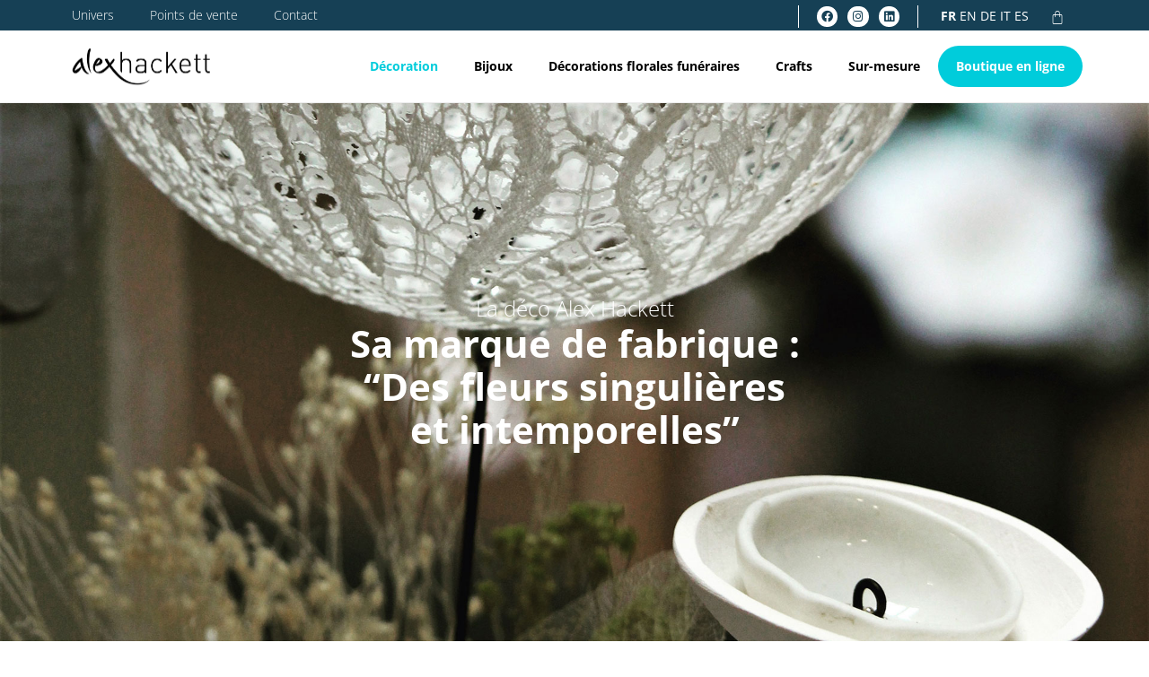

--- FILE ---
content_type: text/css
request_url: https://www.alexhackett.com/wp-content/uploads/elementor/css/post-92.css?ver=1767142720
body_size: 1487
content:
.elementor-92 .elementor-element.elementor-element-827a8c6:not(.elementor-motion-effects-element-type-background), .elementor-92 .elementor-element.elementor-element-827a8c6 > .elementor-motion-effects-container > .elementor-motion-effects-layer{background-image:url("https://www.alexhackett.com/wp-content/uploads/2022/08/AlexHackett-Decoration-Fleur-Dentelle-Porcelaine-Bouquet.jpg");background-position:center center;background-size:cover;}.elementor-92 .elementor-element.elementor-element-827a8c6 > .elementor-container{min-height:600px;}.elementor-92 .elementor-element.elementor-element-827a8c6{transition:background 0.3s, border 0.3s, border-radius 0.3s, box-shadow 0.3s;}.elementor-92 .elementor-element.elementor-element-827a8c6 > .elementor-background-overlay{transition:background 0.3s, border-radius 0.3s, opacity 0.3s;}.elementor-widget-heading .elementor-heading-title{font-family:var( --e-global-typography-primary-font-family ), Sans-serif;font-weight:var( --e-global-typography-primary-font-weight );color:var( --e-global-color-primary );}.elementor-92 .elementor-element.elementor-element-9145465{text-align:center;}.elementor-92 .elementor-element.elementor-element-9145465 .elementor-heading-title{font-family:"Open Sans", Sans-serif;font-size:24px;font-weight:100;color:#FFFFFF;}.elementor-92 .elementor-element.elementor-element-f34972d > .elementor-widget-container{margin:-20px 0px 0px 0px;}.elementor-92 .elementor-element.elementor-element-f34972d{text-align:center;}.elementor-92 .elementor-element.elementor-element-f34972d .elementor-heading-title{font-family:"Open Sans", Sans-serif;font-size:42px;font-weight:bold;line-height:48px;color:#FFFFFF;}.elementor-92 .elementor-element.elementor-element-6a68f20 > .elementor-container > .elementor-column > .elementor-widget-wrap{align-content:center;align-items:center;}.elementor-92 .elementor-element.elementor-element-6a68f20 > .elementor-container{max-width:1200px;}.elementor-92 .elementor-element.elementor-element-6a68f20{transition:background 0.3s, border 0.3s, border-radius 0.3s, box-shadow 0.3s;margin-top:100px;margin-bottom:0px;}.elementor-92 .elementor-element.elementor-element-6a68f20 > .elementor-background-overlay{transition:background 0.3s, border-radius 0.3s, opacity 0.3s;}.elementor-92 .elementor-element.elementor-element-a7a6e08 > .elementor-element-populated{padding:100px 100px 100px 100px;}.elementor-92 .elementor-element.elementor-element-2d0d76a .elementor-heading-title{font-family:"Open Sans", Sans-serif;font-size:18px;font-weight:bold;line-height:22px;color:#000000;}.elementor-widget-text-editor{font-family:var( --e-global-typography-text-font-family ), Sans-serif;font-weight:var( --e-global-typography-text-font-weight );color:var( --e-global-color-text );}.elementor-widget-text-editor.elementor-drop-cap-view-stacked .elementor-drop-cap{background-color:var( --e-global-color-primary );}.elementor-widget-text-editor.elementor-drop-cap-view-framed .elementor-drop-cap, .elementor-widget-text-editor.elementor-drop-cap-view-default .elementor-drop-cap{color:var( --e-global-color-primary );border-color:var( --e-global-color-primary );}.elementor-92 .elementor-element.elementor-element-432a429{font-family:"Open Sans", Sans-serif;font-size:14px;font-weight:400;color:#000000;}.elementor-92 .elementor-element.elementor-element-3d37f53:not(.elementor-motion-effects-element-type-background) > .elementor-widget-wrap, .elementor-92 .elementor-element.elementor-element-3d37f53 > .elementor-widget-wrap > .elementor-motion-effects-container > .elementor-motion-effects-layer{background-image:url("https://www.alexhackett.com/wp-content/uploads/2022/04/AlexHackett-Decoration-Fleur-Papier-Bouquet-Couleurs.jpg");background-position:center center;background-size:cover;}.elementor-92 .elementor-element.elementor-element-3d37f53 > .elementor-element-populated{transition:background 0.3s, border 0.3s, border-radius 0.3s, box-shadow 0.3s;}.elementor-92 .elementor-element.elementor-element-3d37f53 > .elementor-element-populated > .elementor-background-overlay{transition:background 0.3s, border-radius 0.3s, opacity 0.3s;}.elementor-92 .elementor-element.elementor-element-4c2a58b{--spacer-size:50px;}.elementor-92 .elementor-element.elementor-element-a07b84f > .elementor-container > .elementor-column > .elementor-widget-wrap{align-content:center;align-items:center;}.elementor-92 .elementor-element.elementor-element-a07b84f > .elementor-container{max-width:1200px;}.elementor-92 .elementor-element.elementor-element-a07b84f{transition:background 0.3s, border 0.3s, border-radius 0.3s, box-shadow 0.3s;margin-top:0px;margin-bottom:0px;padding:0px 0px 50px 0px;}.elementor-92 .elementor-element.elementor-element-a07b84f > .elementor-background-overlay{transition:background 0.3s, border-radius 0.3s, opacity 0.3s;}.elementor-92 .elementor-element.elementor-element-d9f1bd2:not(.elementor-motion-effects-element-type-background) > .elementor-widget-wrap, .elementor-92 .elementor-element.elementor-element-d9f1bd2 > .elementor-widget-wrap > .elementor-motion-effects-container > .elementor-motion-effects-layer{background-image:url("https://www.alexhackett.com/wp-content/uploads/2022/04/AlexHackett-Decoration-Fleur-Papier-Bouquet-Couleurs-Rouge-Or.jpg");background-position:center center;background-size:cover;}.elementor-92 .elementor-element.elementor-element-d9f1bd2 > .elementor-element-populated{transition:background 0.3s, border 0.3s, border-radius 0.3s, box-shadow 0.3s;margin:0px 10px 0px 0px;--e-column-margin-right:10px;--e-column-margin-left:0px;}.elementor-92 .elementor-element.elementor-element-d9f1bd2 > .elementor-element-populated > .elementor-background-overlay{transition:background 0.3s, border-radius 0.3s, opacity 0.3s;}.elementor-92 .elementor-element.elementor-element-658834d{--spacer-size:450px;}.elementor-92 .elementor-element.elementor-element-267c111 > .elementor-element-populated{margin:0rem 0rem 0rem -6rem;--e-column-margin-right:0rem;--e-column-margin-left:-6rem;}.elementor-92 .elementor-element.elementor-element-5e3a764 > .elementor-widget-container{background-color:#004157;padding:80px 80px 80px 80px;}.elementor-92 .elementor-element.elementor-element-5e3a764{font-family:"Open Sans", Sans-serif;font-size:14px;font-weight:400;color:#FFFFFF;}.elementor-92 .elementor-element.elementor-element-c5db8d8{margin-top:50px;margin-bottom:50px;}.elementor-widget-button .elementor-button{background-color:var( --e-global-color-accent );font-family:var( --e-global-typography-accent-font-family ), Sans-serif;font-weight:var( --e-global-typography-accent-font-weight );}.elementor-92 .elementor-element.elementor-element-dfce953 .elementor-button{background-color:#00CCDB;font-family:"Open Sans", Sans-serif;font-size:18px;font-weight:500;border-radius:30px 30px 30px 30px;padding:010px 30px 13px 30px;}.elementor-92 .elementor-element.elementor-element-dfce953 > .elementor-widget-container{margin:0px 0px 140px 0px;padding:0% 0% 0% 0%;}.elementor-92 .elementor-element.elementor-element-19b17c2{text-align:center;}.elementor-92 .elementor-element.elementor-element-19b17c2 .elementor-heading-title{font-family:"Open Sans", Sans-serif;font-size:42px;font-weight:bold;line-height:48px;color:#000000;}.elementor-widget-gallery .elementor-gallery-item__title{font-family:var( --e-global-typography-primary-font-family ), Sans-serif;font-weight:var( --e-global-typography-primary-font-weight );}.elementor-widget-gallery .elementor-gallery-item__description{font-family:var( --e-global-typography-text-font-family ), Sans-serif;font-weight:var( --e-global-typography-text-font-weight );}.elementor-widget-gallery{--galleries-title-color-normal:var( --e-global-color-primary );--galleries-title-color-hover:var( --e-global-color-secondary );--galleries-pointer-bg-color-hover:var( --e-global-color-accent );--gallery-title-color-active:var( --e-global-color-secondary );--galleries-pointer-bg-color-active:var( --e-global-color-accent );}.elementor-widget-gallery .elementor-gallery-title{font-family:var( --e-global-typography-primary-font-family ), Sans-serif;font-weight:var( --e-global-typography-primary-font-weight );}.elementor-92 .elementor-element.elementor-element-d4d2cdd .e-gallery-item:hover .elementor-gallery-item__overlay, .elementor-92 .elementor-element.elementor-element-d4d2cdd .e-gallery-item:focus .elementor-gallery-item__overlay{background-color:rgba(0,0,0,0.5);}.elementor-92 .elementor-element.elementor-element-d4d2cdd{--titles-container-justify-content:center;--image-transition-duration:800ms;--overlay-transition-duration:800ms;--content-text-align:center;--content-justify-content:center;--content-padding:20px;--content-transition-duration:800ms;--content-transition-delay:800ms;--galleries-title-color-normal:#000000;--galleries-pointer-bg-color-hover:#61CE7000;--galleries-pointer-bg-color-active:#61CE7000;--galleries-pointer-border-width:0px;}.elementor-92 .elementor-element.elementor-element-d4d2cdd .elementor-gallery-title{font-family:"Open Sans", Sans-serif;font-size:15px;font-weight:400;--space-between:6px;}.elementor-92 .elementor-element.elementor-element-d4d2cdd .elementor-gallery__titles-container{margin-bottom:15px;}@media(min-width:768px){.elementor-92 .elementor-element.elementor-element-a7a6e08{width:60%;}.elementor-92 .elementor-element.elementor-element-3d37f53{width:40%;}}@media(max-width:767px){.elementor-92 .elementor-element.elementor-element-827a8c6 > .elementor-container{min-height:300px;}.elementor-92 .elementor-element.elementor-element-9145465 .elementor-heading-title{font-size:16px;}.elementor-92 .elementor-element.elementor-element-f34972d .elementor-heading-title{font-size:21px;line-height:26px;}.elementor-92 .elementor-element.elementor-element-6a68f20{margin-top:0px;margin-bottom:0px;padding:0px 0px 0px 0px;}.elementor-92 .elementor-element.elementor-element-a7a6e08 > .elementor-element-populated{padding:10px 10px 10px 10px;}.elementor-92 .elementor-element.elementor-element-2d0d76a > .elementor-widget-container{margin:20px 0px 0px 0px;}.elementor-92 .elementor-element.elementor-element-3d37f53 > .elementor-element-populated{margin:10px 10px 0px 10px;--e-column-margin-right:10px;--e-column-margin-left:10px;}.elementor-92 .elementor-element.elementor-element-4c2a58b{--spacer-size:281px;}.elementor-92 .elementor-element.elementor-element-d9f1bd2 > .elementor-element-populated{margin:10px 10px 10px 10px;--e-column-margin-right:10px;--e-column-margin-left:10px;}.elementor-92 .elementor-element.elementor-element-267c111 > .elementor-element-populated{margin:0rem 0rem 0rem 0rem;--e-column-margin-right:0rem;--e-column-margin-left:0rem;}.elementor-92 .elementor-element.elementor-element-5e3a764 > .elementor-widget-container{padding:20px 20px 20px 20px;}.elementor-92 .elementor-element.elementor-element-c5db8d8{margin-top:0px;margin-bottom:0px;}.elementor-92 .elementor-element.elementor-element-dfce953 > .elementor-widget-container{margin:0px 0px 0px 0px;}.elementor-92 .elementor-element.elementor-element-dfce953 .elementor-button{font-size:10px;}.elementor-92 .elementor-element.elementor-element-19b17c2 > .elementor-widget-container{margin:25px 0px 0px 0px;}.elementor-92 .elementor-element.elementor-element-19b17c2 .elementor-heading-title{font-size:21px;}.elementor-92 .elementor-element.elementor-element-d4d2cdd > .elementor-widget-container{margin:0px 0px 0px 0px;padding:0px 0px 0px 0px;}.elementor-92 .elementor-element.elementor-element-d4d2cdd .elementor-gallery-title{font-size:12px;}}

--- FILE ---
content_type: text/css
request_url: https://www.alexhackett.com/wp-content/uploads/elementor/css/post-15.css?ver=1767142280
body_size: 2418
content:
.elementor-15 .elementor-element.elementor-element-0106500 > .elementor-container > .elementor-column > .elementor-widget-wrap{align-content:center;align-items:center;}.elementor-15 .elementor-element.elementor-element-0106500:not(.elementor-motion-effects-element-type-background), .elementor-15 .elementor-element.elementor-element-0106500 > .elementor-motion-effects-container > .elementor-motion-effects-layer{background-color:#164055;}.elementor-15 .elementor-element.elementor-element-0106500 > .elementor-container{min-height:36px;}.elementor-15 .elementor-element.elementor-element-0106500{transition:background 0.3s, border 0.3s, border-radius 0.3s, box-shadow 0.3s;margin-top:-18px;margin-bottom:7px;padding:0px 0px -3px 0px;}.elementor-15 .elementor-element.elementor-element-0106500 > .elementor-background-overlay{transition:background 0.3s, border-radius 0.3s, opacity 0.3s;}.elementor-15 .elementor-element.elementor-element-a7fdb13 > .elementor-element-populated{margin:0px 0px 0px 0px;--e-column-margin-right:0px;--e-column-margin-left:0px;padding:0px 0px 0px 0px;}.elementor-widget-nav-menu .elementor-nav-menu .elementor-item{font-family:var( --e-global-typography-primary-font-family ), Sans-serif;font-weight:var( --e-global-typography-primary-font-weight );}.elementor-widget-nav-menu .elementor-nav-menu--main .elementor-item{color:var( --e-global-color-text );fill:var( --e-global-color-text );}.elementor-widget-nav-menu .elementor-nav-menu--main .elementor-item:hover,
					.elementor-widget-nav-menu .elementor-nav-menu--main .elementor-item.elementor-item-active,
					.elementor-widget-nav-menu .elementor-nav-menu--main .elementor-item.highlighted,
					.elementor-widget-nav-menu .elementor-nav-menu--main .elementor-item:focus{color:var( --e-global-color-accent );fill:var( --e-global-color-accent );}.elementor-widget-nav-menu .elementor-nav-menu--main:not(.e--pointer-framed) .elementor-item:before,
					.elementor-widget-nav-menu .elementor-nav-menu--main:not(.e--pointer-framed) .elementor-item:after{background-color:var( --e-global-color-accent );}.elementor-widget-nav-menu .e--pointer-framed .elementor-item:before,
					.elementor-widget-nav-menu .e--pointer-framed .elementor-item:after{border-color:var( --e-global-color-accent );}.elementor-widget-nav-menu{--e-nav-menu-divider-color:var( --e-global-color-text );}.elementor-widget-nav-menu .elementor-nav-menu--dropdown .elementor-item, .elementor-widget-nav-menu .elementor-nav-menu--dropdown  .elementor-sub-item{font-family:var( --e-global-typography-accent-font-family ), Sans-serif;font-weight:var( --e-global-typography-accent-font-weight );}.elementor-15 .elementor-element.elementor-element-e983e6f > .elementor-widget-container{margin:0px 0px -16px -10px;}.elementor-15 .elementor-element.elementor-element-e983e6f .elementor-menu-toggle{margin:0 auto;}.elementor-15 .elementor-element.elementor-element-e983e6f .elementor-nav-menu .elementor-item{font-family:"Open Sans", Sans-serif;font-weight:300;}.elementor-15 .elementor-element.elementor-element-e983e6f .elementor-nav-menu--main .elementor-item{color:#FFFFFF;fill:#FFFFFF;}.elementor-15 .elementor-element.elementor-element-e983e6f .elementor-nav-menu--main .elementor-item:hover,
					.elementor-15 .elementor-element.elementor-element-e983e6f .elementor-nav-menu--main .elementor-item.elementor-item-active,
					.elementor-15 .elementor-element.elementor-element-e983e6f .elementor-nav-menu--main .elementor-item.highlighted,
					.elementor-15 .elementor-element.elementor-element-e983e6f .elementor-nav-menu--main .elementor-item:focus{color:#61BACC;fill:#61BACC;}.elementor-15 .elementor-element.elementor-element-e983e6f .elementor-nav-menu--main .elementor-item.elementor-item-active{color:#61BACC;}.elementor-bc-flex-widget .elementor-15 .elementor-element.elementor-element-a9640f9.elementor-column .elementor-widget-wrap{align-items:flex-start;}.elementor-15 .elementor-element.elementor-element-a9640f9.elementor-column.elementor-element[data-element_type="column"] > .elementor-widget-wrap.elementor-element-populated{align-content:flex-start;align-items:flex-start;}.elementor-15 .elementor-element.elementor-element-a9640f9.elementor-column > .elementor-widget-wrap{justify-content:flex-end;}.elementor-15 .elementor-element.elementor-element-a9640f9 > .elementor-element-populated{margin:24px 0px -4px 0px;--e-column-margin-right:0px;--e-column-margin-left:0px;padding:0px 0px 0px 0px;}.elementor-15 .elementor-element.elementor-element-ea1ab32{width:auto;max-width:auto;}.elementor-15 .elementor-element.elementor-element-ea1ab32 > .elementor-widget-container{margin:-12px 0px 0px 0px;padding:0px 0px 0px 0px;}.elementor-15 .elementor-element.elementor-element-ea1ab32 .elementor-menu-toggle{margin:0 auto;}.elementor-15 .elementor-element.elementor-element-ea1ab32 .elementor-nav-menu .elementor-item{font-family:"Open Sans", Sans-serif;font-weight:300;}.elementor-15 .elementor-element.elementor-element-ea1ab32 .elementor-nav-menu--main .elementor-item{color:#FFFFFF;fill:#FFFFFF;}.elementor-15 .elementor-element.elementor-element-ea1ab32 .elementor-nav-menu--main .elementor-item:hover,
					.elementor-15 .elementor-element.elementor-element-ea1ab32 .elementor-nav-menu--main .elementor-item.elementor-item-active,
					.elementor-15 .elementor-element.elementor-element-ea1ab32 .elementor-nav-menu--main .elementor-item.highlighted,
					.elementor-15 .elementor-element.elementor-element-ea1ab32 .elementor-nav-menu--main .elementor-item:focus{color:#61BACC;fill:#61BACC;}.elementor-15 .elementor-element.elementor-element-ea1ab32 .elementor-nav-menu--main .elementor-item.elementor-item-active{color:#61BACC;}.elementor-15 .elementor-element.elementor-element-27a766b{--grid-template-columns:repeat(0, auto);width:auto;max-width:auto;--icon-size:13px;--grid-column-gap:7px;--grid-row-gap:0px;}.elementor-15 .elementor-element.elementor-element-27a766b .elementor-widget-container{text-align:center;}.elementor-15 .elementor-element.elementor-element-27a766b > .elementor-widget-container{margin:0px 0px 0px 0px;padding:1px 20px 0px 20px;border-style:solid;border-width:0px 1px 0px 1px;border-color:#FFFFFF;}.elementor-15 .elementor-element.elementor-element-27a766b .elementor-social-icon{background-color:#FFFFFF;--icon-padding:0.4em;}.elementor-15 .elementor-element.elementor-element-27a766b .elementor-social-icon i{color:#164055;}.elementor-15 .elementor-element.elementor-element-27a766b .elementor-social-icon svg{fill:#164055;}.elementor-15 .elementor-element.elementor-element-d7516e8{width:auto;max-width:auto;}.elementor-15 .elementor-element.elementor-element-d7516e8 > .elementor-widget-container{margin:0px 0px 0px 25px;}.elementor-widget-woocommerce-menu-cart .elementor-menu-cart__toggle .elementor-button{font-family:var( --e-global-typography-primary-font-family ), Sans-serif;font-weight:var( --e-global-typography-primary-font-weight );}.elementor-widget-woocommerce-menu-cart .elementor-menu-cart__product-name a{font-family:var( --e-global-typography-primary-font-family ), Sans-serif;font-weight:var( --e-global-typography-primary-font-weight );}.elementor-widget-woocommerce-menu-cart .elementor-menu-cart__product-price{font-family:var( --e-global-typography-primary-font-family ), Sans-serif;font-weight:var( --e-global-typography-primary-font-weight );}.elementor-widget-woocommerce-menu-cart .elementor-menu-cart__footer-buttons .elementor-button{font-family:var( --e-global-typography-primary-font-family ), Sans-serif;font-weight:var( --e-global-typography-primary-font-weight );}.elementor-widget-woocommerce-menu-cart .elementor-menu-cart__footer-buttons a.elementor-button--view-cart{font-family:var( --e-global-typography-primary-font-family ), Sans-serif;font-weight:var( --e-global-typography-primary-font-weight );}.elementor-widget-woocommerce-menu-cart .elementor-menu-cart__footer-buttons a.elementor-button--checkout{font-family:var( --e-global-typography-primary-font-family ), Sans-serif;font-weight:var( --e-global-typography-primary-font-weight );}.elementor-widget-woocommerce-menu-cart .woocommerce-mini-cart__empty-message{font-family:var( --e-global-typography-primary-font-family ), Sans-serif;font-weight:var( --e-global-typography-primary-font-weight );}.elementor-15 .elementor-element.elementor-element-a07959f{width:auto;max-width:auto;--price-quantity-position--grid-template-rows:auto 75%;--price-quantity-position--align-self:start;--divider-style:solid;--subtotal-divider-style:solid;--elementor-remove-from-cart-button:none;--remove-from-cart-button:block;--toggle-button-icon-color:var( --e-global-color-astglobalcolor5 );--toggle-button-icon-hover-color:#FFFFFF;--toggle-button-border-width:0px;--toggle-icon-size:16px;--cart-border-style:none;--menu-cart-subtotal-color:#000000;--product-price-color:#000000;--cart-footer-layout:1fr 1fr;--products-max-height-sidecart:calc(100vh - 240px);--products-max-height-minicart:calc(100vh - 385px);--checkout-button-background-color:#213F53;--checkout-button-hover-text-color:#FFFFFF;--checkout-button-hover-background-color:#5BC9D8;}.elementor-15 .elementor-element.elementor-element-a07959f > .elementor-widget-container{margin:-7px 0px 0px 0px;}body:not(.rtl) .elementor-15 .elementor-element.elementor-element-a07959f .elementor-menu-cart__toggle .elementor-button-icon .elementor-button-icon-qty[data-counter]{right:-6px;top:-6px;}body.rtl .elementor-15 .elementor-element.elementor-element-a07959f .elementor-menu-cart__toggle .elementor-button-icon .elementor-button-icon-qty[data-counter]{right:6px;top:-6px;left:auto;}.elementor-15 .elementor-element.elementor-element-a07959f .elementor-menu-cart__subtotal{font-family:"Open Sans", Sans-serif;font-size:18px;}.elementor-15 .elementor-element.elementor-element-a07959f .widget_shopping_cart_content{--subtotal-divider-left-width:0;--subtotal-divider-right-width:0;}.elementor-15 .elementor-element.elementor-element-a07959f .elementor-menu-cart__product-name a{font-family:"Open Sans", Sans-serif;font-weight:normal;}.elementor-15 .elementor-element.elementor-element-a07959f .elementor-menu-cart__product-price{font-family:"Open Sans", Sans-serif;font-weight:normal;}.elementor-15 .elementor-element.elementor-element-a07959f .elementor-menu-cart__footer-buttons .elementor-button{font-family:"Open Sans", Sans-serif;font-weight:normal;}.elementor-15 .elementor-element.elementor-element-a07959f .woocommerce-mini-cart__empty-message{font-family:"Open Sans", Sans-serif;font-weight:600;}.elementor-15 .elementor-element.elementor-element-7f4bcd5:not(.elementor-motion-effects-element-type-background), .elementor-15 .elementor-element.elementor-element-7f4bcd5 > .elementor-motion-effects-container > .elementor-motion-effects-layer{background-color:#FFFFFF;}.elementor-15 .elementor-element.elementor-element-7f4bcd5 > .elementor-container{min-height:80px;}.elementor-15 .elementor-element.elementor-element-7f4bcd5{border-style:solid;border-width:0px 0px 1px 0px;border-color:#ECECEC;transition:background 0.3s, border 0.3s, border-radius 0.3s, box-shadow 0.3s;margin-top:-8px;margin-bottom:0px;}.elementor-15 .elementor-element.elementor-element-7f4bcd5 > .elementor-background-overlay{transition:background 0.3s, border-radius 0.3s, opacity 0.3s;}.elementor-widget-image .widget-image-caption{color:var( --e-global-color-text );font-family:var( --e-global-typography-text-font-family ), Sans-serif;font-weight:var( --e-global-typography-text-font-weight );}.elementor-15 .elementor-element.elementor-element-012430d{text-align:left;}.elementor-15 .elementor-element.elementor-element-012430d img{width:175px;}.elementor-15 .elementor-element.elementor-element-bb75ee4 .elementor-menu-toggle{margin:0 auto;}.elementor-15 .elementor-element.elementor-element-bb75ee4 .elementor-nav-menu .elementor-item{font-family:"Open Sans", Sans-serif;font-size:14px;font-weight:bold;}.elementor-15 .elementor-element.elementor-element-bb75ee4 .elementor-nav-menu--main .elementor-item{color:#000000;fill:#000000;}.elementor-15 .elementor-element.elementor-element-bb75ee4 .elementor-nav-menu--main .elementor-item:hover,
					.elementor-15 .elementor-element.elementor-element-bb75ee4 .elementor-nav-menu--main .elementor-item.elementor-item-active,
					.elementor-15 .elementor-element.elementor-element-bb75ee4 .elementor-nav-menu--main .elementor-item.highlighted,
					.elementor-15 .elementor-element.elementor-element-bb75ee4 .elementor-nav-menu--main .elementor-item:focus{color:#00CCDB;fill:#00CCDB;}.elementor-15 .elementor-element.elementor-element-bb75ee4 .elementor-nav-menu--main .elementor-item.elementor-item-active{color:#00CCDB;}.elementor-15 .elementor-element.elementor-element-bb75ee4 .e--pointer-framed .elementor-item:before{border-width:0px;}.elementor-15 .elementor-element.elementor-element-bb75ee4 .e--pointer-framed.e--animation-draw .elementor-item:before{border-width:0 0 0px 0px;}.elementor-15 .elementor-element.elementor-element-bb75ee4 .e--pointer-framed.e--animation-draw .elementor-item:after{border-width:0px 0px 0 0;}.elementor-15 .elementor-element.elementor-element-bb75ee4 .e--pointer-framed.e--animation-corners .elementor-item:before{border-width:0px 0 0 0px;}.elementor-15 .elementor-element.elementor-element-bb75ee4 .e--pointer-framed.e--animation-corners .elementor-item:after{border-width:0 0px 0px 0;}.elementor-15 .elementor-element.elementor-element-bb75ee4 .e--pointer-underline .elementor-item:after,
					 .elementor-15 .elementor-element.elementor-element-bb75ee4 .e--pointer-overline .elementor-item:before,
					 .elementor-15 .elementor-element.elementor-element-bb75ee4 .e--pointer-double-line .elementor-item:before,
					 .elementor-15 .elementor-element.elementor-element-bb75ee4 .e--pointer-double-line .elementor-item:after{height:0px;}.elementor-15 .elementor-element.elementor-element-dfd13f8 > .elementor-container > .elementor-column > .elementor-widget-wrap{align-content:center;align-items:center;}.elementor-15 .elementor-element.elementor-element-f500a1e .jet-mobile-menu__container .jet-mobile-menu__container-inner{background-color:#213F53;padding:0px 30px 30px 50px;}.elementor-15 .elementor-element.elementor-element-f500a1e .jet-mobile-menu__toggle .jet-mobile-menu__toggle-icon{color:#000000;}.elementor-15 .elementor-element.elementor-element-f500a1e .jet-mobile-menu__toggle{padding:25px 0px 16px 27px;border-radius:0px 0px 0px 0px;}.elementor-15 .elementor-element.elementor-element-f500a1e .jet-mobile-menu__container .jet-mobile-menu__controls{padding:0px 0px 0px 0px;}.elementor-15 .elementor-element.elementor-element-f500a1e .jet-mobile-menu__container{width:100%;z-index:999;}.elementor-15 .elementor-element.elementor-element-f500a1e .jet-mobile-menu-widget .jet-mobile-menu-cover{z-index:calc(999-1);}.elementor-15 .elementor-element.elementor-element-f500a1e .jet-mobile-menu__item .jet-menu-label{font-family:"Open Sans", Sans-serif;color:#FFFFFF;}.elementor-15 .elementor-element.elementor-element-f500a1e .jet-mobile-menu__item{padding:0px 0px 15px 0px;}.elementor-15 .elementor-element.elementor-element-f500a1e .jet-mobile-menu__item:hover .jet-menu-label{color:#5BC9D8;}.elementor-15 .elementor-element.elementor-element-f500a1e .jet-mobile-menu__item.jet-mobile-menu__item--active .jet-menu-label{color:#5BC9D8;}.elementor-15 .elementor-element.elementor-element-739b552{text-align:center;}.elementor-15 .elementor-element.elementor-element-739b552 img{width:160px;}.elementor-15 .elementor-element.elementor-element-030155a > .elementor-widget-container{margin:-5px 0px 0px 0px;}.elementor-15 .elementor-element.elementor-element-030155a.elementor-menu-cart--cart-type-mini-cart .elementor-menu-cart__container{right:0;left:auto;transform:none;}.elementor-15 .elementor-element.elementor-element-030155a{--mini-cart-spacing:73px;--price-quantity-position--grid-template-rows:auto 75%;--price-quantity-position--align-self:start;--divider-style:solid;--subtotal-divider-style:solid;--elementor-remove-from-cart-button:none;--remove-from-cart-button:block;--toggle-button-icon-color:#000000;--toggle-button-icon-hover-color:#000000;--toggle-button-border-width:0px;--toggle-icon-size:16px;--cart-border-style:none;--menu-cart-subtotal-color:#000000;--product-price-color:#000000;--cart-footer-layout:1fr 1fr;--products-max-height-sidecart:calc(100vh - 240px);--products-max-height-minicart:calc(100vh - 385px);--checkout-button-background-color:#213F53;--checkout-button-hover-text-color:#FFFFFF;--checkout-button-hover-background-color:#5BC9D8;}body:not(.rtl) .elementor-15 .elementor-element.elementor-element-030155a .elementor-menu-cart__toggle .elementor-button-icon .elementor-button-icon-qty[data-counter]{right:-6px;top:-6px;}body.rtl .elementor-15 .elementor-element.elementor-element-030155a .elementor-menu-cart__toggle .elementor-button-icon .elementor-button-icon-qty[data-counter]{right:6px;top:-6px;left:auto;}.elementor-15 .elementor-element.elementor-element-030155a .elementor-menu-cart__subtotal{font-family:"Open Sans", Sans-serif;font-size:18px;}.elementor-15 .elementor-element.elementor-element-030155a .widget_shopping_cart_content{--subtotal-divider-left-width:0;--subtotal-divider-right-width:0;}.elementor-15 .elementor-element.elementor-element-030155a .elementor-menu-cart__product-name a{font-family:"Open Sans", Sans-serif;font-weight:normal;}.elementor-15 .elementor-element.elementor-element-030155a .elementor-menu-cart__product-price{font-family:"Open Sans", Sans-serif;font-weight:normal;}.elementor-15 .elementor-element.elementor-element-030155a .elementor-menu-cart__footer-buttons .elementor-button{font-family:"Open Sans", Sans-serif;font-weight:normal;}.elementor-15 .elementor-element.elementor-element-030155a .woocommerce-mini-cart__empty-message{font-family:"Open Sans", Sans-serif;font-weight:600;}.elementor-theme-builder-content-area{height:400px;}.elementor-location-header:before, .elementor-location-footer:before{content:"";display:table;clear:both;}@media(max-width:767px){.elementor-15 .elementor-element.elementor-element-dfd13f8{margin-top:0px;margin-bottom:0px;padding:0px 0px 0px 0px;}.elementor-15 .elementor-element.elementor-element-2b22085{width:20%;}.elementor-15 .elementor-element.elementor-element-f500a1e > .elementor-widget-container{margin:0px 0px 0px 0px;padding:0px 0px 0px 0px;}.elementor-15 .elementor-element.elementor-element-f500a1e .jet-mobile-menu__toggle .jet-mobile-menu__toggle-icon i{font-size:19px;}.elementor-15 .elementor-element.elementor-element-f500a1e .jet-mobile-menu__toggle .jet-mobile-menu__toggle-icon svg{width:19px;}.elementor-15 .elementor-element.elementor-element-f500a1e .jet-mobile-menu__container .jet-mobile-menu__back i{font-size:33px;}.elementor-15 .elementor-element.elementor-element-f500a1e .jet-mobile-menu__container .jet-mobile-menu__back svg{width:33px;}.elementor-15 .elementor-element.elementor-element-f500a1e .jet-mobile-menu__container{width:300px;}.elementor-15 .elementor-element.elementor-element-f500a1e .jet-mobile-menu__item .jet-menu-label{font-size:18px;line-height:23px;}.elementor-15 .elementor-element.elementor-element-1d21366{width:60%;}.elementor-15 .elementor-element.elementor-element-739b552 > .elementor-widget-container{margin:7px 0px 0px 0px;padding:0px 0px 0px 0px;}.elementor-15 .elementor-element.elementor-element-739b552 img{width:75%;}.elementor-15 .elementor-element.elementor-element-18c6531{width:19%;}.elementor-15 .elementor-element.elementor-element-18c6531 > .elementor-element-populated{margin:0px 0px 0px 0px;--e-column-margin-right:0px;--e-column-margin-left:0px;padding:0px 0px 0px 0px;}.elementor-15 .elementor-element.elementor-element-030155a > .elementor-widget-container{margin:0px 0px -6px 0px;padding:0px 0px 0px 0px;}.elementor-15 .elementor-element.elementor-element-030155a{--main-alignment:center;--mini-cart-spacing:-1px;--toggle-icon-size:26px;--toggle-icon-padding:0px 0px 0px 0px;}.elementor-15 .elementor-element.elementor-element-030155a.elementor-menu-cart--cart-type-mini-cart .elementor-menu-cart__container{right:0;left:auto;transform:none;}}@media(min-width:768px){.elementor-15 .elementor-element.elementor-element-0ff593a{width:18.069%;}.elementor-15 .elementor-element.elementor-element-be75bcb{width:81.596%;}}/* Start custom CSS for nav-menu, class: .elementor-element-e983e6f */.elementor-15 .elementor-element.elementor-element-e983e6f .elementor-nav-menu--main .elementor-item.elementor-item-active {
  font-weight: bold;
}/* End custom CSS */
/* Start custom CSS for nav-menu, class: .elementor-element-ea1ab32 */.elementor-15 .elementor-element.elementor-element-ea1ab32 .elementor-nav-menu--main .elementor-item.elementor-item-active {
  font-weight: bold;
}/* End custom CSS */

--- FILE ---
content_type: text/css
request_url: https://www.alexhackett.com/wp-content/uploads/elementor/css/post-306.css?ver=1767142280
body_size: 1542
content:
.elementor-306 .elementor-element.elementor-element-96aafa6:not(.elementor-motion-effects-element-type-background), .elementor-306 .elementor-element.elementor-element-96aafa6 > .elementor-motion-effects-container > .elementor-motion-effects-layer{background-color:#164055;}.elementor-306 .elementor-element.elementor-element-96aafa6{transition:background 0.3s, border 0.3s, border-radius 0.3s, box-shadow 0.3s;padding:30px 30px 30px 30px;}.elementor-306 .elementor-element.elementor-element-96aafa6 > .elementor-background-overlay{transition:background 0.3s, border-radius 0.3s, opacity 0.3s;}.elementor-306 .elementor-element.elementor-element-7befa3f > .elementor-element-populated{padding:20px 20px 20px 20px;}.elementor-widget-image .widget-image-caption{color:var( --e-global-color-text );font-family:var( --e-global-typography-text-font-family ), Sans-serif;font-weight:var( --e-global-typography-text-font-weight );}.elementor-306 .elementor-element.elementor-element-9aa51c7{text-align:left;}.elementor-306 .elementor-element.elementor-element-9aa51c7 img{width:180px;}.elementor-widget-text-editor{font-family:var( --e-global-typography-text-font-family ), Sans-serif;font-weight:var( --e-global-typography-text-font-weight );color:var( --e-global-color-text );}.elementor-widget-text-editor.elementor-drop-cap-view-stacked .elementor-drop-cap{background-color:var( --e-global-color-primary );}.elementor-widget-text-editor.elementor-drop-cap-view-framed .elementor-drop-cap, .elementor-widget-text-editor.elementor-drop-cap-view-default .elementor-drop-cap{color:var( --e-global-color-primary );border-color:var( --e-global-color-primary );}.elementor-306 .elementor-element.elementor-element-c877e89{font-family:"Open Sans", Sans-serif;font-size:12px;font-weight:400;line-height:15px;color:#FFFFFF;}.elementor-306 .elementor-element.elementor-element-fb6bc72{--grid-template-columns:repeat(0, auto);--icon-size:22px;--grid-column-gap:10px;--grid-row-gap:0px;}.elementor-306 .elementor-element.elementor-element-fb6bc72 .elementor-widget-container{text-align:left;}.elementor-306 .elementor-element.elementor-element-fb6bc72 > .elementor-widget-container{margin:-24px 0px 0px 0px;}.elementor-306 .elementor-element.elementor-element-fb6bc72 .elementor-social-icon{background-color:#FFFFFF;--icon-padding:0.2em;}.elementor-306 .elementor-element.elementor-element-fb6bc72 .elementor-social-icon i{color:#164055;}.elementor-306 .elementor-element.elementor-element-fb6bc72 .elementor-social-icon svg{fill:#164055;}.elementor-306 .elementor-element.elementor-element-b674230 > .elementor-element-populated{border-style:solid;border-width:0px 1px 0px 1px;border-color:#FFFFFF;padding:20px 20px 20px 20px;}.elementor-306 .elementor-element.elementor-element-6a0caa2 > .elementor-widget-container{margin:0px 0px -20px 0px;}.elementor-306 .elementor-element.elementor-element-6a0caa2{font-family:"Open Sans", Sans-serif;font-size:12px;font-weight:400;line-height:21px;color:#FFFFFF;}.elementor-306 .elementor-element.elementor-element-f86ad41 > .elementor-widget-container{margin:0px 0px -20px 0px;padding:0px 0px 0px 0px;}.elementor-306 .elementor-element.elementor-element-f86ad41{font-family:"Open Sans", Sans-serif;font-size:12px;font-weight:400;line-height:21px;color:#FFFFFF;}.elementor-306 .elementor-element.elementor-element-f5212d6 > .elementor-widget-container{margin:0px 0px -20px 0px;padding:0px 0px 0px 0px;}.elementor-306 .elementor-element.elementor-element-f5212d6{font-family:"Open Sans", Sans-serif;font-size:12px;font-weight:400;line-height:21px;color:#FFFFFF;}.elementor-306 .elementor-element.elementor-element-335811a > .elementor-element-populated{padding:20px 20px 20px 20px;}.elementor-306 .elementor-element.elementor-element-58e0629{font-family:"Open Sans", Sans-serif;font-size:24px;font-weight:bold;line-height:28px;color:#FFFFFF;}.elementor-306 .elementor-element.elementor-element-9d2cb56 > .elementor-widget-container{margin:-14px 0px 0px 0px;}.elementor-306 .elementor-element.elementor-element-9d2cb56{font-family:"Open Sans", Sans-serif;font-size:14px;font-weight:normal;line-height:20px;color:#FFFFFF;}.elementor-widget-form .elementor-field-group > label, .elementor-widget-form .elementor-field-subgroup label{color:var( --e-global-color-text );}.elementor-widget-form .elementor-field-group > label{font-family:var( --e-global-typography-text-font-family ), Sans-serif;font-weight:var( --e-global-typography-text-font-weight );}.elementor-widget-form .elementor-field-type-html{color:var( --e-global-color-text );font-family:var( --e-global-typography-text-font-family ), Sans-serif;font-weight:var( --e-global-typography-text-font-weight );}.elementor-widget-form .elementor-field-group .elementor-field{color:var( --e-global-color-text );}.elementor-widget-form .elementor-field-group .elementor-field, .elementor-widget-form .elementor-field-subgroup label{font-family:var( --e-global-typography-text-font-family ), Sans-serif;font-weight:var( --e-global-typography-text-font-weight );}.elementor-widget-form .elementor-button{font-family:var( --e-global-typography-accent-font-family ), Sans-serif;font-weight:var( --e-global-typography-accent-font-weight );}.elementor-widget-form .e-form__buttons__wrapper__button-next{background-color:var( --e-global-color-accent );}.elementor-widget-form .elementor-button[type="submit"]{background-color:var( --e-global-color-accent );}.elementor-widget-form .e-form__buttons__wrapper__button-previous{background-color:var( --e-global-color-accent );}.elementor-widget-form .elementor-message{font-family:var( --e-global-typography-text-font-family ), Sans-serif;font-weight:var( --e-global-typography-text-font-weight );}.elementor-widget-form .e-form__indicators__indicator, .elementor-widget-form .e-form__indicators__indicator__label{font-family:var( --e-global-typography-accent-font-family ), Sans-serif;font-weight:var( --e-global-typography-accent-font-weight );}.elementor-widget-form{--e-form-steps-indicator-inactive-primary-color:var( --e-global-color-text );--e-form-steps-indicator-active-primary-color:var( --e-global-color-accent );--e-form-steps-indicator-completed-primary-color:var( --e-global-color-accent );--e-form-steps-indicator-progress-color:var( --e-global-color-accent );--e-form-steps-indicator-progress-background-color:var( --e-global-color-text );--e-form-steps-indicator-progress-meter-color:var( --e-global-color-text );}.elementor-widget-form .e-form__indicators__indicator__progress__meter{font-family:var( --e-global-typography-accent-font-family ), Sans-serif;font-weight:var( --e-global-typography-accent-font-weight );}.elementor-306 .elementor-element.elementor-element-9d1c2ad .elementor-field-group{padding-right:calc( 0px/2 );padding-left:calc( 0px/2 );margin-bottom:0px;}.elementor-306 .elementor-element.elementor-element-9d1c2ad .elementor-form-fields-wrapper{margin-left:calc( -0px/2 );margin-right:calc( -0px/2 );margin-bottom:-0px;}.elementor-306 .elementor-element.elementor-element-9d1c2ad .elementor-field-group.recaptcha_v3-bottomleft, .elementor-306 .elementor-element.elementor-element-9d1c2ad .elementor-field-group.recaptcha_v3-bottomright{margin-bottom:0;}body.rtl .elementor-306 .elementor-element.elementor-element-9d1c2ad .elementor-labels-inline .elementor-field-group > label{padding-left:0px;}body:not(.rtl) .elementor-306 .elementor-element.elementor-element-9d1c2ad .elementor-labels-inline .elementor-field-group > label{padding-right:0px;}body .elementor-306 .elementor-element.elementor-element-9d1c2ad .elementor-labels-above .elementor-field-group > label{padding-bottom:0px;}.elementor-306 .elementor-element.elementor-element-9d1c2ad .elementor-field-type-html{padding-bottom:0px;}.elementor-306 .elementor-element.elementor-element-9d1c2ad .elementor-field-group .elementor-field{color:#000000;}.elementor-306 .elementor-element.elementor-element-9d1c2ad .elementor-field-group .elementor-field, .elementor-306 .elementor-element.elementor-element-9d1c2ad .elementor-field-subgroup label{font-family:"Open Sans", Sans-serif;font-size:14px;font-weight:bold;}.elementor-306 .elementor-element.elementor-element-9d1c2ad .elementor-field-group .elementor-field:not(.elementor-select-wrapper){background-color:#ffffff;border-color:#FFFFFF;border-width:1px 1px 1px 1px;border-radius:0px 0px 0px 0px;}.elementor-306 .elementor-element.elementor-element-9d1c2ad .elementor-field-group .elementor-select-wrapper select{background-color:#ffffff;border-color:#FFFFFF;border-width:1px 1px 1px 1px;border-radius:0px 0px 0px 0px;}.elementor-306 .elementor-element.elementor-element-9d1c2ad .elementor-field-group .elementor-select-wrapper::before{color:#FFFFFF;}.elementor-306 .elementor-element.elementor-element-9d1c2ad .elementor-button{font-family:"Open Sans", Sans-serif;font-size:14px;font-weight:bold;text-transform:uppercase;border-style:solid;border-width:0px 0px 0px 1px;border-radius:0px 0px 0px 0px;padding:14px 15px 15px 15px;}.elementor-306 .elementor-element.elementor-element-9d1c2ad .e-form__buttons__wrapper__button-next{background-color:#FFFFFF;color:#000000;}.elementor-306 .elementor-element.elementor-element-9d1c2ad .elementor-button[type="submit"]{background-color:#FFFFFF;color:#000000;}.elementor-306 .elementor-element.elementor-element-9d1c2ad .elementor-button[type="submit"] svg *{fill:#000000;}.elementor-306 .elementor-element.elementor-element-9d1c2ad .e-form__buttons__wrapper__button-previous{color:#000000;border-color:#000000;}.elementor-306 .elementor-element.elementor-element-9d1c2ad .e-form__buttons__wrapper__button-next:hover{background-color:#000000;color:#ffffff;border-color:#000000;}.elementor-306 .elementor-element.elementor-element-9d1c2ad .elementor-button[type="submit"]:hover{background-color:#000000;color:#ffffff;border-color:#000000;}.elementor-306 .elementor-element.elementor-element-9d1c2ad .elementor-button[type="submit"]:hover svg *{fill:#ffffff;}.elementor-306 .elementor-element.elementor-element-9d1c2ad .e-form__buttons__wrapper__button-previous:hover{color:#FFFEFE;}.elementor-306 .elementor-element.elementor-element-9d1c2ad .elementor-message{font-family:"Open Sans", Sans-serif;font-size:12px;font-weight:normal;}.elementor-306 .elementor-element.elementor-element-9d1c2ad .elementor-message.elementor-message-success{color:#FFFFFF;}.elementor-306 .elementor-element.elementor-element-9d1c2ad .elementor-message.elementor-message-danger{color:#FFFFFF;}.elementor-306 .elementor-element.elementor-element-9d1c2ad .elementor-message.elementor-help-inline{color:#FFFFFF;}.elementor-306 .elementor-element.elementor-element-9d1c2ad{--e-form-steps-indicators-spacing:20px;--e-form-steps-indicator-padding:30px;--e-form-steps-indicator-inactive-secondary-color:#ffffff;--e-form-steps-indicator-active-secondary-color:#ffffff;--e-form-steps-indicator-completed-secondary-color:#ffffff;--e-form-steps-divider-width:1px;--e-form-steps-divider-gap:10px;}.elementor-306 .elementor-element.elementor-element-5c0a1cc:not(.elementor-motion-effects-element-type-background), .elementor-306 .elementor-element.elementor-element-5c0a1cc > .elementor-motion-effects-container > .elementor-motion-effects-layer{background-color:#164055;}.elementor-306 .elementor-element.elementor-element-5c0a1cc > .elementor-container{max-width:742px;}.elementor-306 .elementor-element.elementor-element-5c0a1cc{transition:background 0.3s, border 0.3s, border-radius 0.3s, box-shadow 0.3s;}.elementor-306 .elementor-element.elementor-element-5c0a1cc > .elementor-background-overlay{transition:background 0.3s, border-radius 0.3s, opacity 0.3s;}.elementor-306 .elementor-element.elementor-element-02479f4{text-align:center;font-family:"Open Sans", Sans-serif;font-size:12px;font-weight:400;line-height:15px;color:#FFFFFF;}.elementor-theme-builder-content-area{height:400px;}.elementor-location-header:before, .elementor-location-footer:before{content:"";display:table;clear:both;}@media(max-width:767px){.elementor-306 .elementor-element.elementor-element-b674230 > .elementor-element-populated{border-width:1px 0px 1px 0px;margin:30px 0px 0px 0px;--e-column-margin-right:0px;--e-column-margin-left:0px;}.elementor-306 .elementor-element.elementor-element-58e0629{font-size:15px;}.elementor-306 .elementor-element.elementor-element-9d2cb56{font-size:13px;}}

--- FILE ---
content_type: text/css
request_url: https://www.alexhackett.com/wp-content/uploads/elementor/css/post-2254.css?ver=1697212679
body_size: 372
content:
.elementor-2254 .elementor-element.elementor-element-a329895 > .elementor-container{max-width:275px;}.elementor-widget-image .widget-image-caption{color:var( --e-global-color-text );font-family:var( --e-global-typography-text-font-family ), Sans-serif;font-weight:var( --e-global-typography-text-font-weight );}.elementor-2254 .elementor-element.elementor-element-8888c26 img{height:270px;object-fit:cover;object-position:center center;}.elementor-widget-text-editor{font-family:var( --e-global-typography-text-font-family ), Sans-serif;font-weight:var( --e-global-typography-text-font-weight );color:var( --e-global-color-text );}.elementor-widget-text-editor.elementor-drop-cap-view-stacked .elementor-drop-cap{background-color:var( --e-global-color-primary );}.elementor-widget-text-editor.elementor-drop-cap-view-framed .elementor-drop-cap, .elementor-widget-text-editor.elementor-drop-cap-view-default .elementor-drop-cap{color:var( --e-global-color-primary );border-color:var( --e-global-color-primary );}.elementor-2254 .elementor-element.elementor-element-3d6bfcd > .elementor-widget-container{margin:0px 0px -20px 0px;}.elementor-2254 .elementor-element.elementor-element-3d6bfcd{font-family:"Open Sans", Sans-serif;font-size:11px;font-weight:400;color:#4B4F58;}.elementor-2254 .elementor-element.elementor-element-03cc12e > .elementor-widget-container{margin:0px 0px -20px 0px;}.elementor-2254 .elementor-element.elementor-element-03cc12e{font-family:"Open Sans", Sans-serif;font-size:14px;font-weight:400;color:#000000;}.elementor-2254 .elementor-element.elementor-element-5c64f02{font-family:"Open Sans", Sans-serif;font-size:16px;font-weight:600;color:#000000;}/* Start custom CSS for text-editor, class: .elementor-element-3d6bfcd */.elementor-2254 .elementor-element.elementor-element-3d6bfcd a {
    color: #4B4F58;
}/* End custom CSS */

--- FILE ---
content_type: text/css
request_url: https://www.alexhackett.com/wp-content/uploads/so-css/so-css-astra.css?ver=1713278041
body_size: 750
content:
.elementor-item.elementor-gallery-title {
  background-color: #f5f5f5;
  border-radius: 37px;
}

.elementor-5 .elementor-element.elementor-element-0a34a8f .elementor-cta__bg-wrapper {
  border-top-right-radius: 16px;
  border-top-left-radius: 16px;
}

.elementor-widget-woocommerce-product-related.elementor-wc-products ul.products li.product .button {
  display: none;
}

.woocommerce a.added_to_cart {
  display: none;
}

.woocommerce-page ul.products li.product .button {
  display: none;
}

.boutique a {
  color: #ffffff !important;
  background-color: #00CCDB;
  border-radius: 30px;
}

#wpsl-gmap.wpsl-gmap-canvas {
  border-radius: 20px;
}

.boutiquemobile {
  margin-bottom: 30px !important;
  border-bottom: 1px solid #77c7d6;
}

.boutiquemobile2 {
  margin-top: 30px !important;
}

.ur-frontend-form {
  border-width: 0px;
}

.ur-frontend-form .ur-form-row .ur-form-grid legend.ur-label,
.ur-frontend-form .ur-form-row .ur-form-grid label.ur-label {
  font-weight: 400;
  font-family: "Open Sans", Sans-serif;
}

.ur-frontend-form .ur-form-row .ur-form-grid legend,
.ur-frontend-form .ur-form-row .ur-form-grid label {
  display: block;
  font-size: 14px;
  margin-bottom: 0px;
  margin-top: 0px;
}

#quantity_62fcfda734f55.input-text.qty.text {
  border-width: 0px;
}

.plus.qib-button {
  border-top-right-radius: 20px !important;
  border-bottom-right-radius: 20px !important;
  border-left-width: 0px !important;
}

.minus.qib-button {
  border-top-left-radius: 20px !important;
  border-bottom-left-radius: 20px !important;
  border-right-width: 0px !important;
}

.qib-button:not(#qib_id):not(#qib_id) {
  line-height: 1;
  display: inline-block;
  margin: 0;
  padding: 0;
  box-sizing: border-box;
  height: 35px;
  width: 30px;
  color: black;
  background: #ffffff;
  border-color: #cac9c9;
  float: left;
  min-height: initial;
  min-width: initial;
  max-height: initial;
  max-width: initial;
  vertical-align: middle;
  font-size: 16px;
  letter-spacing: 0;
  border-style: solid;
  border-width: 1px;
  transition: none;
  border-radius: 0;
  border-top-left-radius: 0px;
  border-bottom-left-radius: 0px;
}

.qib-button:focus:not(#qib_id):not(#qib_id) {
  border: 1px #cac9c9 solid;
  border-left-width: 1px;
  outline: none;
}

.woocommerce div.product form.cart .button.single_add_to_cart_button {
  margin-left: 40px !important;
}

#wc-stripe-payment-request-button-separator {
  display: none;
}

#wc-stripe-payment-request-button {
  display: none;
}

.glink.nturl.notranslate.gt-current-lang {
  color: #ffffff;
}

.glink.nturl.notranslate {
  color: #ffffff;
}

--- FILE ---
content_type: text/css
request_url: https://www.alexhackett.com/wp-content/uploads/elementor/css/post-1051.css?ver=1767142281
body_size: 257
content:
.elementor-1051 .elementor-element.elementor-element-7e870a9:not(.elementor-motion-effects-element-type-background), .elementor-1051 .elementor-element.elementor-element-7e870a9 > .elementor-motion-effects-container > .elementor-motion-effects-layer{background-color:#283F51;}.elementor-1051 .elementor-element.elementor-element-7e870a9{transition:background 0.3s, border 0.3s, border-radius 0.3s, box-shadow 0.3s;}.elementor-1051 .elementor-element.elementor-element-7e870a9 > .elementor-background-overlay{transition:background 0.3s, border-radius 0.3s, opacity 0.3s;}.elementor-1051 .elementor-element.elementor-element-6fa6899{--grid-template-columns:repeat(0, auto);--icon-size:16px;--grid-column-gap:20px;--grid-row-gap:0px;}.elementor-1051 .elementor-element.elementor-element-6fa6899 .elementor-widget-container{text-align:left;}.elementor-1051 .elementor-element.elementor-element-6fa6899 > .elementor-widget-container{margin:0px 0px 0px 0px;padding:30px 30px 30px 0px;}.elementor-1051 .elementor-element.elementor-element-6fa6899 .elementor-social-icon{background-color:#FFFFFF;--icon-padding:0.4em;}.elementor-1051 .elementor-element.elementor-element-6fa6899 .elementor-social-icon i{color:#164055;}.elementor-1051 .elementor-element.elementor-element-6fa6899 .elementor-social-icon svg{fill:#164055;}